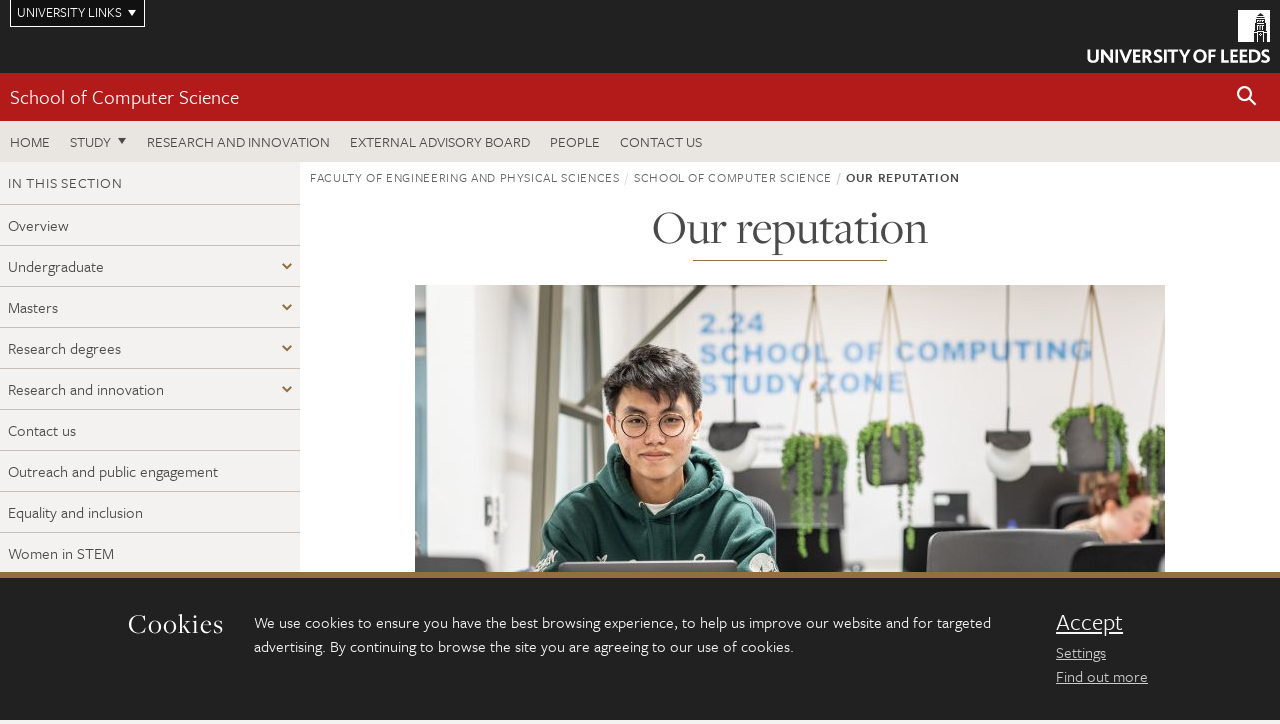

--- FILE ---
content_type: text/html; charset=UTF-8
request_url: https://eps.leeds.ac.uk/computing/doc/reputation-3
body_size: 7964
content:
<!DOCTYPE html>
<!--[if IE 8]><html class="no-js lt-ie9" lang="en"><![endif]-->
<!--[if IE 9]><html class="no-js ie9" lang="en"><![endif]-->
<!--[if gt IE 8]><!-->
<html class="no-js" lang="en"><!--<![endif]-->
    <head>
    <meta charset="utf-8">
<meta http-equiv="X-UA-Compatible" content="IE=edge">
<!-- Remove auto number linking-->
<meta name="format-detection" content="telephone=no">
<meta name="viewport" content="width=device-width, initial-scale=1">
<meta name="generator" content="http://www.jadu.co.uk" />
<meta name="robots" content="index,follow" />
<meta name="revisit-after" content="2 days" />
<meta name="author" content="Faculty of Engineering and Physical Sciences" />
<meta name="publisher" content="University of Leeds" />
<link rel="canonical" href="https://eps.leeds.ac.uk/computing-masters/doc/reputation-3" />


<link rel="schema.dcterms" href="https://purl.org/dc/terms/" />
<meta name="dcterms.creator" content="Sam McCall" lang="en" />
<meta name="dcterms.created" content="2019-06-21" lang="en" />
<meta name="dcterms.modified" content="2019-06-21" lang="en" />
<meta name="dcterms.description" content="As one of the first universities in the UK to buy a computer, we remain at the forefront of digital technology today." lang="en" />
<meta name="dcterms.format" content="text/html" lang="en" />
<meta name="dcterms.identifier" content="https://eps.leeds.ac.uk/computing/doc/reputation-3" lang="en" />
<meta name="dcterms.language" content="en" />
<meta name="dcterms.publisher" content="University of Leeds" lang="en" />
<meta name="dcterms.rights" content="Copyright University of Leeds" lang="en" />
<meta name="dcterms.coverage" content="UK" lang="en" />
<meta name="dcterms.title" content="Our reputation" lang="en" />
<meta name="Description" content="As one of the first universities in the UK to buy a computer, we remain at the forefront of digital technology today." />
<meta name="twitter:card" content="summary" />
<meta name="twitter:title" content="Our reputation" />
<meta name="twitter:description" content="" />
<meta name="twitter:image" content="https://eps.leeds.ac.uk/images/Student_study_zone_3.jpg" />
<meta name="twitter:url" content="https://eps.leeds.ac.uk/computing/doc/reputation-3" />
<meta property="og:title" content="Our reputation" />
<meta property="og:type" content="website" />
<meta property="og:description" content="" />
<meta property="og:url" content="https://eps.leeds.ac.uk/computing/doc/reputation-3" />
<meta property="og:image" content="https://eps.leeds.ac.uk/images/Student_study_zone_3.jpg" />


<meta name="documentID" content="365"/>
<meta name="pageID" content="525"/>








<!-- Google Tag Manager Husam -->
<script>(function(w,d,s,l,i){w[l]=w[l]||[];w[l].push({'gtm.start':
new Date().getTime(),event:'gtm.js'});var f=d.getElementsByTagName(s)[0],
j=d.createElement(s),dl=l!='dataLayer'?'&l='+l:'';j.async=true;j.src=
'https://www.googletagmanager.com/gtm.js?id='+i+dl;f.parentNode.insertBefore(j,f);
})(window,document,'script','dataLayer','GTM-WJPZM2T');</script>
<!-- End Google Tag Manager -->

<title>      Our reputation | School of Computer Science | University of Leeds
</title>

<link rel="stylesheet" href="https://use.typekit.net/yos6uow.css">

<!-- Include JS -->
<script src="https://jaducdn.leeds.ac.uk/themes/default/assets/dist/modernizr-custom.js?version=1ca6be4553fdbec3ff48ea961ec12a9f"></script>

<!-- Include Favicon -->
<link rel="icon" type="image/x-icon" href="https://jaducdn.leeds.ac.uk/themes/default/assets/dist/img/favicon.ico" />

<link href="https://jaducdn.leeds.ac.uk/themes/default/assets/dist/theme-default/bootstrap.min.css?version=1ca6be4553fdbec3ff48ea961ec12a9f" rel="stylesheet" type='text/css' media="screen">
<link href="https://jaducdn.leeds.ac.uk/themes/default/assets/dist/theme-default/toolkit.min.css?version=1ca6be4553fdbec3ff48ea961ec12a9f" rel="stylesheet" type='text/css' media="screen">
<link href="https://jaducdn.leeds.ac.uk/themes/default/assets/dist/theme-default/cookies.min.css?version=1ca6be4553fdbec3ff48ea961ec12a9f" rel="stylesheet" type='text/css' media="screen">
<link href="https://jaducdn.leeds.ac.uk/themes/default/assets/dist/theme-default/print.min.css?version=1ca6be4553fdbec3ff48ea961ec12a9f'" rel="stylesheet" media="print">
        </head>
    <body class="eps">
<!-- Google Tag Manager (noscript) -->
<noscript><iframe src="https://www.googletagmanager.com/ns.html?id=GTM-WJPZM2T"
height="0" width="0" style="display:none;visibility:hidden"></iframe></noscript>
<!-- End Google Tag Manager (noscript) -->
        <div id="site-container" class="site-container-md">
            <a id="skip-main" href="#main" rel="nofollow">Skip to main content</a>
<div class="quicklinks-outer">

    <div class="masthead-links">
        <button class="masthead-link masthead-link-quicklinks js-quicklinks-toggle" data-toggle="collapse" data-target="#quicklinks" aria-label="Open University quicklinks menu">University links</button>
    </div>   

    <nav id="quicklinks" class="quicklinks collapse" role="navigation">         
        <div class="wrapper-relative">
            <div class="quicklinks-inner">                    
                <div class="tk-row">
                    <div class="col-sm-6 col-md-3">
                                                                                                        <ul class="quicklinks-list">
                                <li class="title">For staff</li>
                                                                    <li><a href="https://forstaff.leeds.ac.uk/forstaff/homepage/375/services">A-Z Services</a></li>
                                                                    <li><a href="https://forstaff.leeds.ac.uk/">For Staff</a></li>
                                                                    <li><a href="https://ses.leeds.ac.uk/">Student Education Service</a></li>
                                                            </ul>
                                                                                                                                        <ul class="quicklinks-list">
                                <li class="title">For students</li>
                                                                    <li><a href="https://students.leeds.ac.uk/">Students</a></li>
                                                                    <li><a href="https://minerva.leeds.ac.uk/">Minerva</a></li>
                                                                    <li><a href="https://it.leeds.ac.uk/mobileapps">Mobile apps</a></li>
                                                            </ul>
                                                                                        </div><div class="col-sm-6 col-md-3">
                                                                                                            <ul class="quicklinks-list">
                                <li class="title">Faculties</li>
                                                                    <li><a href="https://ahc.leeds.ac.uk/">Faculty of Arts, Humanities and Cultures</a></li>
                                                                    <li><a href="https://biologicalsciences.leeds.ac.uk/">Faculty of Biological Sciences</a></li>
                                                                    <li><a href="https://business.leeds.ac.uk/">Faculty of Business</a></li>
                                                                    <li><a href="https://eps.leeds.ac.uk">Faculty of Engineering and Physical Sciences</a></li>
                                                                    <li><a href="https://environment.leeds.ac.uk">Faculty of Environment</a></li>
                                                                    <li><a href="https://medicinehealth.leeds.ac.uk/">Faculty of Medicine and Health</a></li>
                                                                    <li><a href="https://essl.leeds.ac.uk/">Faculty of Social Sciences</a></li>
                                                                    <li><a href="https://www.leeds.ac.uk/lifelong-learning">Lifelong Learning Centre</a></li>
                                                                    <li><a href="https://www.leeds.ac.uk/language-centre">Language Centre</a></li>
                                                            </ul>
                                                                                        </div><div class="col-sm-6 col-md-3">
                                                                                                            <ul class="quicklinks-list">
                                <li class="title">Other</li>
                                                                    <li><a href="https://www.leeds.ac.uk/staffaz">A-Z Staff</a></li>
                                                                    <li><a href="https://www.leeds.ac.uk/alumni">Alumni</a></li>
                                                                    <li><a href="https://www.leeds.ac.uk/campusmap">Campus map</a></li>
                                                                    <li><a href="https://www.leeds.ac.uk/contact">Contacts</a></li>
                                                                    <li><a href="https://it.leeds.ac.uk/it">IT</a></li>
                                                                    <li><a href="https://www.leeds.ac.uk/university-jobs">Jobs</a></li>
                                                                    <li><a href="https://www.luu.org.uk/">Leeds University Union</a></li>
                                                                    <li><a href="https://library.leeds.ac.uk/">Library</a></li>
                                                            </ul>
                                                                                        </div><div class="col-sm-6 col-md-3">
                                                                                                            <ul class="quicklinks-list">
                                <li class="title">Follow us</li>
                                                                    <li><a href="https://www.facebook.com/universityofleeds">Facebook</a></li>
                                                                    <li><a href="https://instagram.com/universityofleeds/">Instagram</a></li>
                                                                    <li><a href="https://www.linkedin.com/school/university-of-leeds/">LinkedIn</a></li>
                                                                    <li><a href="https://medium.com/university-of-leeds">Medium</a></li>
                                                                    <li><a href=" https://theconversation.com/institutions/university-of-leeds-1122">The Conversation</a></li>
                                                                    <li><a href="https://bsky.app/profile/universityofleeds.bsky.social">Bluesky</a></li>
                                                                    <li><a href="https://www.weibo.com/leedsuniversityuk">Weibo</a></li>
                                                                    <li><a href="https://www.youtube.com/universityofleeds">YouTube</a></li>
                                                            </ul>
                                                                                        </div><div class="col-sm-6 col-md-3">
                                                                        </div>      
                </div>
            </div>
            <div class="quicklinks-close">
                <button class="icon-font btn-icon js-quicklinks-close" data-toggle="collapse" data-target="#quicklinks">
                    <span class="tk-icon-close" aria-hidden="true"></span>                            
                    <span class="icon-font-text">Close quicklinks</span>
                </button>
            </div>
        </div>
    </nav>

</div>
<!-- $MASTHEAD-->
<header id="masthead" class="masthead" role="banner">

    <div class="navicon">
        <button class="btn-icon" data-state="body-state" data-class="state-navicon-active">Menu</button>
    </div>

    <div class="logo">
                <a class="logo-full" title="University of Leeds homepage" href="//www.leeds.ac.uk/">
            <img class="js-png-svg-uri" data-uri="https://jaducdn.leeds.ac.uk/themes/default/assets/dist/img/uol-logo.svg" src="https://jaducdn.leeds.ac.uk/themes/default/assets/dist/img/uol-logo.png" alt="University of Leeds logo">
        </a>

        <a class="logo-mark" title="University of Leeds homepage" href="//www.leeds.ac.uk/">
            <img class="js-png-svg-uri" data-uri="https://jaducdn.leeds.ac.uk/themes/default/assets/dist/img/uol-logo-mark.svg" src="https://jaducdn.leeds.ac.uk/themes/default/assets/dist/img/uol-logo-mark.png" alt="University of Leeds logo">
        </a>
    </div>

</header>
<!-- /$MASTHEAD-->
<!-- $SITESEARCH-->
<div id="sitesearch" class="site-search collapse">
    <div class="wrapper-pd-xxs">
        <form class="site-search-inner" action="https://eps.leeds.ac.uk/site/custom_scripts/search-results.php" role="search">
            <input id="cid" name="cid" type="hidden" value="190">
            <label class="sr-only" for="searchInput">Search</label>
            <input id="searchInput" class="site-search-input" type="search" name="query" placeholder="Search" autocomplete="off">

            <label class="sr-only" for="searchOption">Destination</label>

            <select id="searchOption" class="site-search-select js-action-toggle" name="searchOption">

                <option value="searchSite" selected data-action="https://eps.leeds.ac.uk/site/custom_scripts/search-results.php">Faculty of Engineering and Physical Sciences site</option>
                <option value="searchAll" data-action="https://eps.leeds.ac.uk/site/custom_scripts/search-results.php">All leeds.ac.uk sites</option>

                <!--<optgroup label="Toolkit courses">
                    <option value="UG" data-action="https://courses.leeds.ac.uk/course-search">Undergraduate</option>
                    <option value="PGT" data-action="https://courses.leeds.ac.uk/course-search">Postgraduate taught</option>
                    <option value="PGR" data-action="https://courses.leeds.ac.uk/course-search">Postgraduate research</option>
                </optgroup>-->

            </select>

            <input class="site-search-submit btn btn-primary" type="submit" value="Search">
        </form>
    </div>
</div>
<!-- /$SITESEARCH-->
<div id="quicksearch" class="wrapper-lg wrapper-pd wrapper-relative">
    <div class="quick-search">

    </div>
</div><!-- $LOCALHEADER-->
<div class="local-header">
    <div class="wrapper-pd-xs">
        <div class="local-header-inner">
            <div class="local-header-title" role="navigation" aria-label="Home page link">

                                                                                                
                                    <a href="//eps.leeds.ac.uk/computing">School of Computer Science</a>
                            </div>
            <div class="local-header-search">
                            <button class="icon-font sm-toggle-search btn-icon js-site-search-toggle" data-toggle="collapse" data-target="#sitesearch" role="button" aria-label="Open site search">
                    <span class="site-search-btn" aria-hidden="true"></span>
                    <span class="icon-font-text">Search</span>
                </button>
            </div>
        </div>
    </div>
</div>
<!-- /$LOCALHEADER-->
<nav id="tk-nav-priority" class="tk-nav tk-nav-priority" role="navigation">
    <div class="wrapper-relative">
        <div class="tk-nav-header">
            <button class="btn-icon btn-menu" data-state="body-state" data-class="state-navicon-active">Close</button>
        </div>
        <div class="tk-nav-inner">
          <ul class="tk-nav-list tk-nav-list-primary">

                                                    <li><a href="//eps.leeds.ac.uk/computing">Home</a></li>
                

                
                                                                                                                                        
                                                                <li class="tk-nav-dropdown tk-nav-dropdown--items-3">
                            <a href="#drop_01" rel="nofollow">Study</a>
                                                <ul id="drop_01">
                                                                                                            <li><a href="//eps.leeds.ac.uk/computing-undergraduate">Undergraduate</a></li>
                                                                            <li><a href="//eps.leeds.ac.uk/computing-masters">Masters</a></li>
                                                                            <li><a href="//eps.leeds.ac.uk/computing-research-degrees">Research degrees</a></li>
                                                                                                                                                                                    <li><a href="//eps.leeds.ac.uk/online-courses">Online courses</a></li>
                                                                                                                                    </ul>
                        </li>

                                                                
                                                        <li><a href="https://eps.leeds.ac.uk/computing-research-innovation">Research and Innovation</a></li>
                                        <li><a href="https://eps.leeds.ac.uk/computing/doc/external-advisory-board">External Advisory Board</a></li>
                                        <li><a href="https://eps.leeds.ac.uk/computing/stafflist">People</a></li>
                                        <li><a href="https://eps.leeds.ac.uk/computing/doc/contact-us-4">Contact us</a></li>
                            </ul>
        </div>
    </div>
</nav>
            <main id="main" class="main" role="main">
                <div>
                                        
    <div class="column-container column-container-fw">

        <aside class="column-container-secondary" role="complementary">
    <button class="sidebar-button js-sidebar-trigger">In this section: School of Computer Science</button>	   	
    <div class="sidebar-container sidebar-container-fw">

        <h4 class="sidebar-heading heading-related">In this section</h4>

        <ul id="sidebarNav" class="sidebar-nav sidebar-nav-fw">
            <li><a href="//eps.leeds.ac.uk/computing">Overview</a></li>
<li class="dropdown">
<a href="//eps.leeds.ac.uk/computing-undergraduate#191" rel="nofollow">Undergraduate</a>
<ul id="191">
<li><a href="//eps.leeds.ac.uk/computing-undergraduate">Overview</a></li>
<li>
<a href="//eps.leeds.ac.uk/computing-undergraduate/doc/reputation-3">Our reputation</a></li>
<li>
<a href="//eps.leeds.ac.uk/computing-undergraduate/doc/project-work-1">Project work</a></li>
<li>
<a href="//eps.leeds.ac.uk/computing-undergraduate/doc/meng-bsc">Integrated Masters</a></li>
<li>
<a href="//eps.leeds.ac.uk/computing-undergraduate/doc/facilities-3">Facilities</a></li>
</ul>
</li>
<li class="dropdown">
<a href="//eps.leeds.ac.uk/computing-masters#192" rel="nofollow">Masters</a>
<ul id="192">
<li><a href="//eps.leeds.ac.uk/computing-masters">Overview</a></li>
<li>
<a href="//eps.leeds.ac.uk/computing-masters/doc/reputation-3">Our reputation</a></li>
<li>
<a href="//eps.leeds.ac.uk/computing-masters/doc/facilities-3">Facilities</a></li>
</ul>
</li>
<li class="dropdown">
<a href="//eps.leeds.ac.uk/computing-research-degrees#193" rel="nofollow">Research degrees</a>
<ul id="193">
<li><a href="//eps.leeds.ac.uk/computing-research-degrees">Overview</a></li>
<li>
<a href="//eps.leeds.ac.uk/computing-research-degrees/doc/reputation-3">Our reputation</a></li>
<li>
<a href="//eps.leeds.ac.uk/computing-research-degrees/doc/guidance-support">Guidance and support</a></li>
<li>
<a href="//eps.leeds.ac.uk/computing-research-degrees/doc/apply">How to apply</a></li>
<li>
<a href="//eps.leeds.ac.uk/computing-research-degrees/doc/expect-phd">What to expect from your PhD</a></li>
<li>
<a href="//eps.leeds.ac.uk/computing-research-degrees/doc/centres-doctoral-training">Centres for Doctoral Training</a></li>
<li>
<a href="//eps.leeds.ac.uk/computing-research-degrees/doc/entry-requirements">Entry requirements</a></li>
<li>
<a href="//eps.leeds.ac.uk/computing-research-degrees/doc/careers-professional-development">Careers and professional development</a></li>
<li>
<a href="//eps.leeds.ac.uk/computing-research-degrees/doc/funding-fees-5">Funding and fees</a></li>
</ul>
</li>
<li class="dropdown">
<a href="//eps.leeds.ac.uk/computing-research-innovation#194" rel="nofollow">Research and innovation</a>
<ul id="194">
<li><a href="//eps.leeds.ac.uk/computing-research-innovation">Overview</a></li>
<li class="dropdown">
<a href="//eps.leeds.ac.uk/computing-research-groups#204" rel="nofollow">Our research</a>
<ul id="204">
<li>
<a href="//eps.leeds.ac.uk/computing-research-groups/doc/artificial-intelligence">Artificial Intelligence and Robotics</a></li>
<li>
<a href="//eps.leeds.ac.uk/computing-research-groups/doc/computational-science-engineering">Computational Science and Engineering</a></li>
<li>
<a href="//eps.leeds.ac.uk/computing-research-groups/doc/algorithms-complexity">Algorithms and Complexity</a></li>
<li>
<a href="//eps.leeds.ac.uk/computing-research-groups/doc/distributed-systems-services">Distributed Systems and Services</a></li>
<li>
<a href="//eps.leeds.ac.uk/computing-research-groups/doc/computing-biology-medicine-health">Computer Science in Biology, Medicine and Health</a></li>
<li>
<a href="//eps.leeds.ac.uk/computing-research-groups/doc/research-impact-seeing-streets-real-time">Research impact: Seeing below the streets in real-time</a></li>
<li>
<a href="//eps.leeds.ac.uk/computing-research-groups/doc/transforming-worldwide-pathology-digitally">Research impact: Transforming worldwide pathology - digitally</a></li>
</ul>
</li>
<li>
<a href="//eps.leeds.ac.uk/computing-research-innovation/doc/research-facilities-3">Research facilities</a></li>
<li>
<a href="//eps.leeds.ac.uk/computing-research-innovation/doc/reputation-3">Our reputation</a></li>
</ul>
</li>
<li>
<a href="//eps.leeds.ac.uk/computing/doc/contact-us-4">Contact us</a></li>
<li>
<a href="//eps.leeds.ac.uk/computing/doc/schools-outreach">Outreach and public engagement</a></li>
<li>
<a href="//eps.leeds.ac.uk/computing/doc/equality-inclusion-1">Equality and inclusion</a></li>
<li>
<a href="//eps.leeds.ac.uk/computing/doc/women-stem">Women in STEM</a></li>
<li class="active">
<a href="//eps.leeds.ac.uk/computing/doc/reputation-3">Our reputation</a></li>
<li>
<a href="//eps.leeds.ac.uk/computing/doc/recruit-students">Recruit our students</a></li>
<li>
<a href="//eps.leeds.ac.uk/computing/doc/external-advisory-board">External Advisory Board</a></li>

        </ul>
                                                <ul class="sidebar-cta">
                                            <li><a href="http://eps.leeds.ac.uk/events?query=&mmyyyy=&categoryID=190&sub_categoryID=&types="><span class="tk-icon-calendar"></span>Attend an event</a></li>
                                            <li><a href="http://eps.leeds.ac.uk/news?categoryID=190&additionalCategoryIDs="><span class="tk-icon-star"></span>Latest news</a></li>
                                    </ul>
            </div>
</aside>
        <div class="column-container-primary">

            <div class="wrapper-pd-xs">
    <div class="breadcrumb-responsive">
        <ol class="breadcrumb">
                                                                      <li><a href="//eps.leeds.ac.uk">Faculty of Engineering and Physical Sciences</a></li>
                                                                                                          <li><a href="//eps.leeds.ac.uk/computing">School of Computer Science</a></li>
                                                                              <li class="active">Our reputation</li>
                                    </ol>
    </div>
</div>

            <header class="wrapper-pd wrapper-sm">
               <h1 class="heading-underline">Our reputation</h1>
                                          </header>

                            
                <div class="wrapper-sm wrapper-pd-md">

                    
                                                                        <img class="img-featured" src="//eps.leeds.ac.uk/images/resized/750x375-0-0-1-80-Student_study_zone_3.jpg" alt="Student study zone 3" />
                                            
                    <div class="cms">
                        <p>In 1957, the University of Leeds was one of the first universities in the UK to buy a computer. This was a revolutionary development in university science and engineering, and the springboard for academic computer science in the university. Today, the School of Computer Science has a global reputation for its teaching and research with over 1500 students from over&nbsp;55 countries studying with us.&nbsp;</p>

<p>The quality of our research, and the funding it attracts, means we&rsquo;re able to invest in&nbsp;<a href="https://eps.leeds.ac.uk/computing-research-innovation/doc/research-facilities-3">world-class facilities&nbsp;</a>and academic staff who are actively engaged in cutting-edge research, which means you will be taught by internationally renowned, inspirational academics working at the top of their fields.</p>

<p>Keep up to date with what&rsquo;s happening in the School by following us on <a href="https://twitter.com/LeedsUniComp">Twitter</a>.</p>

<h3>Academic excellence</h3>

<ul>
	<li>We are a member of the Russell Group of research-intensive universities</li>
	<li>99% of the submitted computing research activity is rated as either &ldquo;world-leading&rdquo; or &ldquo;internationally excellent&rdquo;,&nbsp;with 63% rated as &ldquo;world-leading&rdquo;,&nbsp;Research Excellence Framework (REF)&nbsp;2021</li>
</ul>

<h3>University of Leeds rankings</h3>

<ul>
	<li paraeid="{b601b836-09ca-4b8e-bd52-ab87f7e6f390}{202}" paraid="1377463855">86th in the world,&nbsp;<a href="https://www.topuniversities.com/world-university-rankings" rel="noreferrer noopener" target="_blank">QS World University Rankings 2026</a>&nbsp;</li>
	<li paraeid="{b601b836-09ca-4b8e-bd52-ab87f7e6f390}{211}" paraid="1942883330">6th&nbsp;most targeted by employers,&nbsp;<a href="https://online.flippingbook.com/view/189504287/10/" rel="noreferrer noopener" target="_blank">High Fliers&nbsp;2025 Report</a>&nbsp;</li>
	<li paraeid="{b601b836-09ca-4b8e-bd52-ab87f7e6f390}{228}" paraid="306210615">21st&nbsp;in the UK,&nbsp;<a href="https://www.thecompleteuniversityguide.co.uk/league-tables/rankings" rel="noreferrer noopener" target="_blank">Complete University Guide</a>&nbsp;</li>
	<li paraeid="{b601b836-09ca-4b8e-bd52-ab87f7e6f390}{247}" paraid="1727532842">Top 10 UK student city,&nbsp;<a href="https://www.topuniversities.com/city-rankings?countries=United%20Kingdom" rel="noreferrer noopener" target="_blank">Best Student Cities 2025</a>&nbsp;</li>
	<li paraeid="{8bcd007c-e688-448e-bdbb-f09c98c3bc71}{1}" paraid="1024041385">We are a member of the Russell Group of research-intensive universities&nbsp;</li>
</ul>

<h3>Gender equality</h3>

<p>We have been commended for our strong and continued commitment to gender equality in the form of a prestigious <u><a href="https://www.advance-he.ac.uk/equality-charters/athena-swan-charter" target="_blank" title="https://www.advance-he.ac.uk/equality-charters/athena-swan-charter">Athena SWAN Silver award</a></u>.</p>

<h3>Research Excellence Framework (REF)&nbsp;2021</h3>

<p>Every six years, the UK&rsquo;s four higher education funding bodies undertake an exercise to measure the quality of research undertaken by UK higher education institutions (HEIs). The funding bodies use the outcomes to inform the allocation of their research funding to HEIs. The Research Excellence Framework was the framework used in 2021.</p>

<p><em>Unit of assessment: Computer Science and Informatics</em></p>

<ul>
	<li>3.62 overall quality profile</li>
	<li>99% of the submitted computing research activity is rated as either &ldquo;world-leading&rdquo; or &ldquo;internationally excellent&rdquo;,&nbsp;with 63% rated as &ldquo;world-leading&rdquo;</li>
	<li>83% of our impact case studies classified as &ldquo;world-leading&rdquo; and all the others as &ldquo;internationally excellent&rdquo;</li>
	<li>Leading two UKRI Centres for Doctoral Training in Medicine and AI, and Fluid Dynamics, each producing 10 PhD students a year</li>
	<li>Joint 9th on Grade Point Average (GPA) &ndash; <a href="http://www.timeshighereducation.com/news/ref-2021-computer-science-and-informatics">Times Higher Education</a> &ndash; GPA is a simple measure of the overall or average quality of research</li>
</ul>

                    </div>
                </div>

                                        
            <!-- ENDCONTENT SUPPLEMENT -->


<!-- END OF ENDCONTENT SUPPLEMENT -->
        </div>



    </div>
                </div>
            </main>
            <div class="back-top">
    <a data-toggle="scroll" href="#site-container" rel="nofollow">Back to top</a>
</div>                
            <footer class="site-footer" role="contentinfo">
    <div class="site-footer-upper">
        <div class="wrapper-pd">
            <div class="site-footer-upper-logos">
                                                                                                                                                                                                                                                                                                                                                                                                                    <a href="https://www.ecu.ac.uk/equality-charters/athena-swan/" title="Visit Athena SWAN Silver award"><img src="//eps.leeds.ac.uk/images/resized/96x60-0-0-1-80-athena_swan_176_110.jpg" alt="Athena swan Silver award"></a>                                                                                                                                                                                                                                                                                                                                                                                                                    <a href="https://russellgroup.ac.uk/about/our-universities/" title="Visit Russell Group"><img src="//eps.leeds.ac.uk/images/resized/95x60-0-0-1-80-Untitled_design___2021_02_02T093512.304.jpg" alt="russell group"></a>                            </div>
            <div class="footer-social">
                                    <h2 class="hide-accessible">Social media links</h2>
                                            <a href="https://www.facebook.com/universityofleeds" title="Go to Facebook page"><span class="icon-font-text">Facebook</span><span class="tk-icon tk-icon-social-facebook"></span></a>                    
                                            <a href="https://www.instagram.com/universityofleeds/" title="Go to Instagram page"><span class="icon-font-text">Instagram</span><span class="tk-icon tk-icon-social-instagram"></span></a>                    
                                            <a href="https://www.weibo.com/leedsuniengineering" title="Go to Weibo page"><span class="icon-font-text">Weibo</span><span class="tk-icon tk-icon-social-weibo"></span></a>                    
                                            <a href="https://www.youtube.com/user/universityofleedsuk" title="Go to YouTube page"><span class="icon-font-text">YouTube</span><span class="tk-icon tk-icon-social-youtube"></span></a>                    
                                                </div>
        </div>
    </div>
    
    <div class="site-footer-middle p-t-md p-b-md">
        <div class="wrapper-pd">
            <nav role="navigation">
                <div class="tk-row">
                     <div class="col-sm-6 col-md-3">
                                                                                                        <ul class="quicklinks-list">
                                <li class="title">Faculty of Engineering and Physical Sciences</li>
                                                                    <li><a href="https://eps.leeds.ac.uk/">Faculty of Engineering and Physical Sciences</a></li>
                                                                    <li><a href="https://eps.leeds.ac.uk/chemical-engineering">School of Chemical and Process Engineering</a></li>
                                                                    <li><a href="https://eps.leeds.ac.uk/chemistry">School of Chemistry</a></li>
                                                                    <li><a href="https://eps.leeds.ac.uk/civil-engineering">School of Civil Engineering</a></li>
                                                                    <li><a href="https://eps.leeds.ac.uk/computing">School of Computer Science</a></li>
                                                                    <li><a href="https://eps.leeds.ac.uk/electronic-engineering">School of Electronic and Electrical Engineering</a></li>
                                                                    <li><a href="https://eps.leeds.ac.uk/maths">School of Mathematics</a></li>
                                                                    <li><a href="https://eps.leeds.ac.uk/mechanical-engineering">School of Mechanical Engineering</a></li>
                                                                    <li><a href="https://eps.leeds.ac.uk/physics">School of Physics and Astronomy</a></li>
                                                            </ul>
                                                                                        </div><div class="col-sm-6 col-md-3">
                                                                                                            <ul class="quicklinks-list">
                                <li class="title">Quicklinks</li>
                                                                    <li><a href="https://courses.leeds.ac.uk/">Courses</a></li>
                                                                    <li><a href="https://eps.leeds.ac.uk/join-us/doc/equality-inclusion-1">Equality and inclusion</a></li>
                                                                    <li><a href="https://phd.leeds.ac.uk/">PhD opportunities</a></li>
                                                                    <li><a href="https://eps.leeds.ac.uk/short-courses">Short courses</a></li>
                                                                    <li><a href="https://eps.leeds.ac.uk/online-courses">Online courses</a></li>
                                                                    <li><a href="https://eps.leeds.ac.uk/faculty-engineering-physical-sciences/doc/swjtu-leeds-joint-engineering-school">SWJTU-Leeds Joint School</a></li>
                                                            </ul>
                                                                                        </div><div class="col-sm-6 col-md-3">
                                                                                                            <ul class="quicklinks-list">
                                <li class="title">For staff</li>
                                                                    <li><a href="https://forstaff.leeds.ac.uk/forstaff/homepage/375/services">A-Z Services</a></li>
                                                                    <li><a href="https://leeds365.sharepoint.com/sites/EngineeringandPhysicalSciences">Engineering and Physical Sciences intranet</a></li>
                                                                    <li><a href="https://leeds365.sharepoint.com/sites/SchoolofChemistryAdminOffice">Chemistry intranet</a></li>
                                                                    <li><a href="https://prism.leeds.ac.uk/">Pedagogic Research in Maths and Physical Sciences</a></li>
                                                                    <li><a href="https://eps.leeds.ac.uk/faculty-engineering-physical-sciences/doc/teaching-learning-engineering-network-talent">Teaching And Learning Engineering NeTwork</a></li>
                                                            </ul>
                                                                                                                                        <ul class="quicklinks-list">
                                <li class="title">University links</li>
                                                                    <li><a href="https://www.leeds.ac.uk/alumni">Alumni</a></li>
                                                                    <li><a href="https://www.leeds.ac.uk/campusmap">Campus map</a></li>
                                                                    <li><a href="https://www.leeds.ac.uk/about/doc/find-us">Find us</a></li>
                                                                    <li><a href="https://www.leeds.ac.uk/university-jobs">Jobs</a></li>
                                                                    <li><a href="https://www.leeds.ac.uk/term-dates">Term dates</a></li>
                                                                    <li><a href="https://sustainability.leeds.ac.uk/">Sustainability</a></li>
                                                            </ul>
                                                                                        </div><div class="col-sm-6 col-md-3">
                                                                                                            <ul class="quicklinks-list">
                                <li class="title">For students</li>
                                                                    <li><a href="https://students.leeds.ac.uk/">Students</a></li>
                                                                    <li><a href="https://minerva.leeds.ac.uk/">Minerva</a></li>
                                                            </ul>
                                                                                                        <!-- <ul class="quicklinks-list">
                            <li class="title">Site map</li>
                            <li><a href="//eps.leeds.ac.uk/news/">News</a></li>
                            <li><a href="//eps.leeds.ac.uk/events/">Events</a></li>    
                            <li><a href="//eps.leeds.ac.uk/student-and-alumni-profiles/">Student and alumni profile</a></li>
                            <li><a href="//eps.leeds.ac.uk/short-courses/">Short courses</a></li>    
                            <li><a href="//eps.leeds.ac.uk/scholarships/">Scholarships</a></li>
                            <li><a href="//eps.leeds.ac.uk/stafflist/">Staff list</a></li>
                        </ul> -->
                    </div>
                </div>
            </nav>
        </div>
    </div>

    <div class="site-footer-lower">
        <div class="wrapper-pd">
            <nav role="navigation">
                <ul class="nav">
                    <li>&copy; 2026 University of Leeds, Leeds, LS2 9JT</li>
                    <li><a href="//www.leeds.ac.uk/termsandconditions">Terms and conditions</a></li>
                    <li><a href="//www.leeds.ac.uk/accessibility">Accessibility</a></li>
                    <li><a href="//eps.leeds.ac.uk/privacy">Privacy and cookies</a></li>
                    <li><a href="//www.leeds.ac.uk/foi">Freedom of information</a></li>
                </ul>
            </nav>
        </div>
    </div>
</footer>

        </div><!-- /$SITE-CONTAINER-->

        <script>var GALAXY_SHORTCUT = "/eps";var PROTOCOL = "https://";var DOMAIN = "eps.leeds.ac.uk";var SECURE_SERVER = "https://production2.leeds.ac.uk/eps";var SECURE_JADU_PATH = "https://production2.leeds.ac.uk/eps/jadu";var USE_TAXONOMY = "";var ASSIGN_ADMINISTRATOR_VIEW = "false";var TAXONOMY_NAME = "IPSV";var BESPOKE_CATEGORY_LIST_NAME = "GalaxiesCL";var is_IIS = "";var PHOTON_ENABLED = "";var EDITOR_IMAGE_PASTE = "1";var LOCAL_FE_DOMAIN = "eps.leeds.ac.uk";var SECURE_BLOG_PATH = "";var DATE_INPUT_DAY_MONTH_ORDER = "";var LOCAL_DOMAINS = new Array();LOCAL_DOMAINS[0] = "production2.leeds.ac.uk/eps";</script><script>
            var AJAX_NEWS_EVENTS = "/site/ajax/ajax-news-events.php";
            var AJAX_RES_OPPS = "/site/custom_scripts/research-opportunities-index.php";
            var SEARCH_RESULTS = "/site/custom_scripts/search-results.php";</script>

<script src="https://code.jquery.com/jquery-3.7.1.min.js"></script>
<script src="https://jaducdn.leeds.ac.uk/themes/default/assets/dist/script.min.js?version=1ca6be4553fdbec3ff48ea961ec12a9f"></script>
<script src="https://jaducdn.leeds.ac.uk/themes/default/assets/jadu/dev.min.js?version=1ca6be4553fdbec3ff48ea961ec12a9f"></script>
        <script src="https://jaducdn.leeds.ac.uk/themes/default/assets/dist/cookies.min.js?version=1ca6be4553fdbec3ff48ea961ec12a9f"></script>
<script>
    if(typeof cookieConsent !== "undefined"){
        //Cookies compliance
        cookieConsent.init({
            url: '//eps.leeds.ac.uk/privacy/',
            google: true,
            facebook: true
        });
    }
</script>
        
            </body>
</html>
